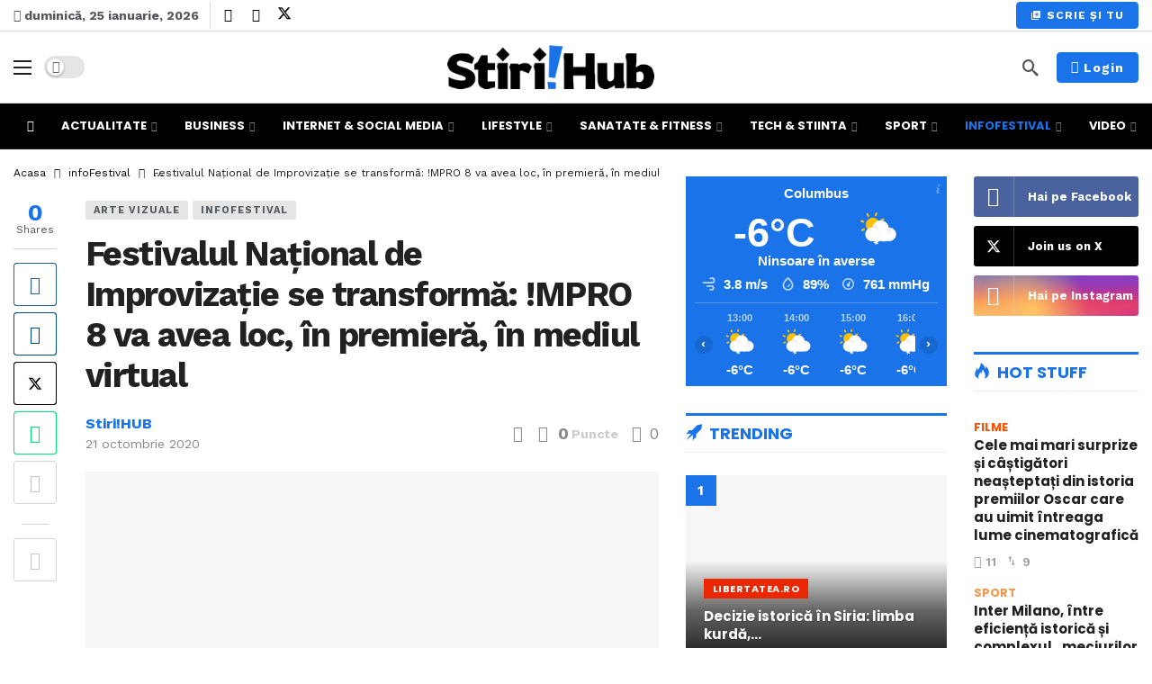

--- FILE ---
content_type: text/html; charset=UTF-8
request_url: https://ip2.weatherwidget.org/
body_size: 34
content:
18.219.170.148

--- FILE ---
content_type: text/html; charset=utf-8
request_url: https://www.google.com/recaptcha/api2/aframe
body_size: 266
content:
<!DOCTYPE HTML><html><head><meta http-equiv="content-type" content="text/html; charset=UTF-8"></head><body><script nonce="O9T-6ZtVdEtxGU65apcgvg">/** Anti-fraud and anti-abuse applications only. See google.com/recaptcha */ try{var clients={'sodar':'https://pagead2.googlesyndication.com/pagead/sodar?'};window.addEventListener("message",function(a){try{if(a.source===window.parent){var b=JSON.parse(a.data);var c=clients[b['id']];if(c){var d=document.createElement('img');d.src=c+b['params']+'&rc='+(localStorage.getItem("rc::a")?sessionStorage.getItem("rc::b"):"");window.document.body.appendChild(d);sessionStorage.setItem("rc::e",parseInt(sessionStorage.getItem("rc::e")||0)+1);localStorage.setItem("rc::h",'1769365125841');}}}catch(b){}});window.parent.postMessage("_grecaptcha_ready", "*");}catch(b){}</script></body></html>

--- FILE ---
content_type: application/javascript; charset=utf-8
request_url: https://widgets.proscores.app/njs/ro/prowidgetdeep.js
body_size: 22951
content:

async function proDeepWidgets() {
	const doms=document.querySelectorAll("a[href*='livescores.pro']:not([title])");
	console.log(doms)
	doms.forEach(domy => {
		const hrf=domy.getAttribute("href")
		if (hrf.indexOf('/standings')!=-1) {
				proStandings.url(domy)
		}
	})	
}

var proscorezac=proscorezf;var proscorezad=proscorezf;(function(a,b){var proscorezaW={a:'0x1cb',b:'0x1fe',c:'0x281',d:'0x132',e:'0x23f',f:0x172,g:0x2f7};var T=proscorezf;var U=proscorezf;var c=a();while(!![]){try{var d=parseInt(T('0x2e7'))/(0x4a1+-0xd9b+0xb*0xd1)+-parseInt(U(proscorezaW.a))/(-0x880+0xed0+0x6*-0x10d)*(-parseInt(T(proscorezaW.b))/(0x1*0x223c+0x1e4f+-0xec*0x46))+parseInt(U(proscorezaW.c))/(0x18f7+0x1421+-0x2d14)+-parseInt(U(proscorezaW.d))/(0x44c*0x2+0xa3*0x31+-0x27c6)+-parseInt(U(proscorezaW.e))/(-0x1*0xc59+-0x2492+0x30f1)*(-parseInt(T(0xee))/(0x1100+-0x1*0x80f+-0x8ea))+parseInt(T(0x2bb))/(-0x1288+0x2040*-0x1+0x32d0)*(parseInt(T(proscorezaW.f))/(-0x2*-0x5c9+-0x2384*-0x1+0x3*-0xfaf))+-parseInt(T(proscorezaW.g))/(-0x1*0xd67+-0x1554+0x45*0x81);if(d===b){break;}else{c['push'](c['shift']());}}catch(e){c['push'](c['shift']());}}}(proscoreze,0x490*-0x81+-0x8b2f+0x3*0x18aa9));var proscorezd=(function(){var proscorezb3={a:'0x1ad'};var proscorezb2={a:0xf5,b:0x123,c:0xf2,d:0x164};var V=proscorezf;var W=proscorezf;var b={};b[V(proscorezb3.a)]=function(e,f){return e!==f;};b['XMdBp']=V(0x13d);var c=b;var d=!![];return function(e,f){var proscorezb0={a:0x2d1,b:0x22a,c:'0x1c2',d:0xdc,e:0x1ae,f:'0x17e',g:'0x12d',h:'0xd9'};var X=V;var Y=W;var g={'Otstw':X(proscorezb2.a)+X(proscorezb2.b)+Y(proscorezb2.c),'POHxj':function(i,j){return c['loaan'](i,j);},'CBZlc':c[Y(proscorezb2.d)]};var h=d?function(){var Z=X;var a0=X;var i={};i[Z(0x2ed)]=function(l,m){return l+m;};i['sUBxf']=a0(proscorezb0.a);i['gIcgg']=g[a0(proscorezb0.b)];var j=i;if(f){if(g[a0(proscorezb0.c)](g[Z(proscorezb0.d)],g[a0('0xdc')])){d['push'](j[a0('0x2ed')](j['kIOrj'](Z(proscorezb0.e),e[Z(0x2ca)](f['w'],j[a0(proscorezb0.f)])),j[Z(proscorezb0.g)]));}else{var k=f[Z(proscorezb0.h)](e,arguments);f=null;return k;}}}:function(){};d=![];return h;};}());var proscorezc=proscorezd(this,function(){var proscorezb4={a:0x111,b:0x141,c:'0xfd',d:0x141};var a1=proscorezf;var a2=proscorezf;var b={};b[a1(0x141)]='(((.+)+)+)'+'+$';var c=b;return proscorezc['toString']()[a1(proscorezb4.a)](c[a1(proscorezb4.b)])[a1(proscorezb4.c)]()['constructo'+'r'](proscorezc)['search'](c[a2(proscorezb4.d)]);});proscorezc();var proscorezb=(function(){var proscorezbb={a:'0x27e'};var a3=proscorezf;var a4=proscorezf;var b={};b[a3(proscorezbb.a)]=function(e,f){return e===f;};b['Mbaiw']=a4('0x1a3');var c=b;var d=!![];return function(e,f){var proscorezb8={a:0x1a3};var g=d?function(){var a5=proscorezf;var a6=proscorezf;if(c['MLuWK'](a5(proscorezb8.a),c[a6('0x1fb')])){if(f){var h=f['apply'](e,arguments);f=null;return h;}}else{var j=g?function(){var a7=a6;if(j){var u=q[a7(0xd9)](r,arguments);s=null;return u;}}:function(){};l=![];return j;}}:function(){};d=![];return g;};}());var proscoreza=proscorezb(this,function(){var proscorezbi={a:0x1fc,b:'0xd1',c:'0x12e',d:'0xda',e:0x25d,f:0x25b,g:'0x1e8',h:0x23a,i:0x1f2,j:0x18b,k:'0x2f9',l:'0x24f',m:'0x182',n:'0x151',o:'0x1f8',p:'0x25c',q:'0x254',r:0x1c1,s:'0x22c',t:'0x2e6',u:0x263,v:0xfa,w:0x1da,x:'0x190',y:'0x2b8',z:'0x1b9',A:'0x1ee',B:0xc0,C:0x147,D:'0x1a6',E:'0xc2',F:0x1b6,G:'0x207',H:'0x129',I:0x1bd,J:0x26a,K:'0x1e0',L:'0x1e8',M:0x289,N:'0x170',O:'0x16a',P:0x245,Q:'0xe0',R:'0x269',S:'0x1d4',ac:'0xfd',ad:0xfd,aW:0x106,aX:0x133,aY:'0x19a',aZ:0x2ad};var proscorezbh={a:'0xe0',b:'0x21f',c:0x18f,d:'0xed'};var a8=proscorezf;var a9=proscorezf;var b={};b['JbniA']=function(n,o){return n+o;};b['QoMeF']=function(n,o){return n+o;};b[a8('0xed')]=a9('0x198')+a9('0xf4')+'rn\x20this\x22)('+'\x20)';b[a8(proscorezbi.a)]=a8(proscorezbi.b)+a9(proscorezbi.c)+a9(0x20b)+a9('0x247')+a9(proscorezbi.d)+a9(proscorezbi.e)+a9(proscorezbi.f);b['rvRvf']=function(n,o){return n+o;};b[a8(proscorezbi.g)]=a9(proscorezbi.h)+a9(proscorezbi.i)+a9(proscorezbi.j)+'span>#</sp'+a9(proscorezbi.k);b['iEeGU']=a8(0x1b4)+'an>';b['wBtLd']=a8(proscorezbi.l)+a9(proscorezbi.m)+a9(proscorezbi.n)+a8(proscorezbi.o)+'pan><span>'+a8(proscorezbi.p);b[a9(proscorezbi.q)]=function(n,o){return n+o;};b['QAIfk']=a9(0x1e7)+a8('0x282')+a8(proscorezbi.r);b[a9(proscorezbi.s)]=a9(proscorezbi.t)+a8('0x268')+a9(proscorezbi.u);b[a8(proscorezbi.v)]='</span>';b[a8('0xc2')]=a8(proscorezbi.w);b[a8(proscorezbi.x)]=a9(proscorezbi.y);b[a8(proscorezbi.z)]=a8(proscorezbi.A);b[a9('0x169')]='error';b['RWDkG']=a9('0x149');b['bkiCU']=a8(proscorezbi.B);b['dbBtH']=function(n,o){return n!==o;};b[a9(0x1bd)]=a9(proscorezbi.C);var c=b;var d=function(){var aa=a9;var ab=a8;var n;try{n=Function(c[aa(proscorezbh.a)](c['QoMeF'](ab(proscorezbh.b)+ab(proscorezbh.c),c[ab(proscorezbh.d)]),');'))();}catch(o){n=window;}return n;};var e=d();var f=e[a8(proscorezbi.D)]=e[a8(0x1a6)]||{};var g=[c[a8(proscorezbi.E)],c[a8(proscorezbi.x)],c['QgYfL'],c[a8('0x169')],c[a9(proscorezbi.F)],'table',c[a8(proscorezbi.G)]];for(var h=0x2*0xab8+-0x4*-0x7ad+-0x47*0xbc;h<g[a8(0x1f5)];h++){if(c[a9(proscorezbi.H)](c[a9(proscorezbi.I)],c[a8(proscorezbi.I)])){const o=k[a8(proscorezbi.J)]=='1'?'':c['JmCSm'];l[a9(proscorezbi.K)](c[a8(0x245)](c[a8('0x303')](c[a9(proscorezbi.L)],m[a9(proscorezbi.M)]=='1'?c[a8(proscorezbi.N)]:'')+c[a8(proscorezbi.O)],o)+(a8(0x136)+a9(0x176)+'>'));n[a8('0x1e0')](c['JbniA'](c[a8(proscorezbi.P)](c[a9(proscorezbi.Q)](c[a9(0x254)](c[a8('0x14e')],o['k']),'-'),p[a8(0x152)])+'-'+q[a9(0x11a)],c['JWbdf']));r[a8(0x1c4)](c['rVjcS']);s['push'](t['join'](''));}else{var i=(a9(proscorezbi.R)+'3')[a9(proscorezbi.S)]('|');var j=-0x3ca*0xa+0x44*-0x17+0x2c0*0x10;while(!![]){switch(i[j++]){case'0':m[a8(proscorezbi.ac)]=l[a9(proscorezbi.ad)][a9('0x2ad')](l);continue;case'1':var k=g[h];continue;case'2':m[a9(proscorezbi.aW)]=proscorezb[a8(0x2ad)](proscorezb);continue;case'3':f[k]=m;continue;case'4':var l=f[k]||m;continue;case'5':var m=proscorezb[a9(proscorezbi.aX)+'r'][a8(proscorezbi.aY)][a9(proscorezbi.aZ)](proscorezb);continue;}break;}}}});proscoreza();document[proscorezac(0x1a1)+proscorezad(0x203)](proscorezac('0x18c')+proscorezad('0x2ea'),function(){var proscorezbk={a:'0x21a'};var ae=proscorezac;var a={'BVVTH':function(b){return b();}};a[ae(proscorezbk.a)](proDeepWidgets);});function proscorezf(a,b){var c=proscoreze();proscorezf=function(d,e){d=d-(-0x1847+-0xea3*0x1+0x3*0xd36);var f=c[d];if(proscorezf['KIzrno']===undefined){var g=function(l){var m='abcdefghijklmnopqrstuvwxyzABCDEFGHIJKLMNOPQRSTUVWXYZ0123456789+/=';var n='';var o='';var p=n+g;for(var q=0x50d+0x11c3+-0x16d0,r,s,t=0x6*0xc4+-0x8bd+0x425;s=l['charAt'](t++);~s&&(r=q%(-0x35f*-0x1+0x83*0x7+0x4*-0x1bc)?r*(0x6b*-0x13+-0x1d74+0x25a5)+s:s,q++%(0x1b*0x6b+-0xd03*-0x2+0x1*-0x254b))?n+=p['charCodeAt'](t+(-0x1*-0x23ad+-0x3*0x59d+-0x2*0x966))-(0x2087*0x1+0x2*0xec0+0x8db*-0x7)!==-0x23d8+-0x20b3*-0x1+0x325?String['fromCharCode'](-0x26dd*0x1+-0xc08+0x114c*0x3&r>>(-(-0xd67+0x396+-0x1*-0x9d3)*q&0x1656+-0x908+-0xd48)):q:0x1f89+-0x6*0x439+-0x633){s=m['indexOf'](s);}for(var u=0x1d29+-0x1327+-0xa02,v=n['length'];u<v;u++){o+='%'+('00'+n['charCodeAt'](u)['toString'](-0x2677+-0x59a+0x2c21))['slice'](-(0x2287*-0x1+0x1353+0x1*0xf36));}return decodeURIComponent(o);};proscorezf['GvuoUU']=g;a=arguments;proscorezf['KIzrno']=!![];}var h=c[0x1646+0x1165+-0x27ab];var i=d+h;var j=a[i];if(!j){var k=function(l){this['xrNuqv']=l;this['tYvBrH']=[-0x1f*0x59+-0x6*-0x3da+-0xc54,-0xd12+-0x170a+0x241c,0x1f90+-0x655*-0x1+-0x59*0x6d];this['QzjdBt']=function(){return'newState';};this['tNMgfu']='\x5cw+\x20*\x5c(\x5c)\x20*{\x5cw+\x20*';this['mCAErp']='[\x27|\x22].+[\x27|\x22];?\x20*}';};k['prototype']['RNVuYA']=function(){var l=new RegExp(this['tNMgfu']+this['mCAErp']);var m=l['test'](this['QzjdBt']['toString']())?--this['tYvBrH'][-0x1*0x12cd+-0x1fa2+-0x2*-0x1938]:--this['tYvBrH'][-0xa5b*-0x3+0x4b7+-0x23c8];return this['PfKjqk'](m);};k['prototype']['PfKjqk']=function(l){if(!Boolean(~l)){return l;}return this['AyRkmm'](this['xrNuqv']);};k['prototype']['AyRkmm']=function(l){for(var m=0x97*0x19+0x29*-0x95+0x3*0x30a,n=this['tYvBrH']['length'];m<n;m++){this['tYvBrH']['push'](Math['round'](Math['random']()));n=this['tYvBrH']['length'];}return l(this['tYvBrH'][-0x1230+-0x137f*-0x1+-0x14f]);};new k(proscorezf)['RNVuYA']();f=proscorezf['GvuoUU'](f);a[i]=f;}else{f=j;}return f;};return proscorezf(a,b);}window[proscorezac('0x2a5')+proscorezad('0x1d5')]=window[proscorezad(0x2a5)+proscorezac('0x1d5')]||{};var proscorezS={};proscorezS[proscorezad(0x2d5)]=proscorezad('0x2cd');proscorezS[proscorezad('0x275')]='#e8e8e8';proscorezS['fs']=proscorezac('0x1cf');function proscoreze(){var cL=['Aw5MBW','B3jKzxiTyM90Da','x2zZldeYChGPoW','Ag50t0S','psDWCM9ZDgfUza','EgvPu2e','zK1UzvO','BgvUz3rO','refitw0','w2rPCJ0ICNrSiG','CgfUpLb0CZWVCW','ksaUChjVC3rHBG','A0z5wha','twjHAxC','sM1du20','C1HTzxK','ndeXmgHAC0LxqG','DZT9','vMPwwxO','A2TZsgq','vxncrhK','C3rLBMvY','BMDZveHqihTMBW','z3nFzMLSDgvYuW','zMLSDgvYu0nmuG','yMTPq1u','z3nqyxjLBNq','iZqYodvgna','vwznA3m','rdWVC3bHBJ48CW','Dxm6m3b4o3rLEa','BNqTD2vPz2H0oG','Dg9Nz2XL','yMTiy1a','yMD3q3y','Aw5Zzxj0qMvMBW','i0vbndmZnq','C0vhDfm','zcXODg1SoM5VDa','D2vLBN0','BMDZx251BcWJzG','mhWYm3WXohW3Fa','Aw5NC19TywLUqW','C0DYB3vWCW','qLzwveG','DxLTBhm','yxqIpIzUyNnWoW','BI1PDgvTCZPJzq','C3rHBMrPBMDZ','CMv0DxjUicHMDq','y2fJAgu','Ahr0Chm6lY9MmG','uMLOvwi','C29SAwqGmxb4ia','DxaGC3bHBLT3xq','BgfZDc1JAgLSza','z3ngAwX0zxjZta','ls1WCM9ZDgfUza','BgvJDgvKjW','BNvS','t3rZDhC','pc9KAxy+','sLDIzgy','tfiSiZq0ncK7Fq','yw5KAw5NC0DYBW','Dhi+','r2TjsM0','B3r0B206C29SAq','m3b4o3zLCNrPyW','CZ0NChjVC3rHBG','A2DYB3vUzdOGDG','wMHdBxa','o2nVBg9YoInMzG','zgL2','ohWZFde1FdiWFa','tNvSjZ4','pgrPDIbJBgfZCW','q29SB3jmDw1PBG','AhrTBa','CKnLEeW','BMDZx251zcWJma','nM9VrxHdAa','qvnwvue','phnWyw4Gy2XHCW','BMDMAwX0C2DYBW','y3nZ','y2TNCM91BMq6DG','CNzsDMy','DgG6mtnWEdTOzq','CgfUpKW8l3nWyq','zMLSDgvYqKC','y29SC3bHBJ0Xma','AuLes2G','D2HPDgu','y2XPy2S','DLLYr1G','C2vSzwn0zwqGCW','phnWyw4GywXPzW','B2XZCgfUpteWma','iZiYmG','BgLTAxq','AfLjAKy','tgznBK0','EeHSzu0','yw5Jzq','BhrLCNm+pgLZpG','BMDZvgfIBguGpG','sfvnugO','lxjHzgL1CZOGna','BJ4Tpc9ZCgfUpG','udWVC3bHBJ4','l3nWyw4+phnWyq','BunQB3y','zcXBzgLYpsjYDa','BNv3','CKv4Aem','AwDODdOXm3b4oW','vgfIBgu+','tMjJt1G','D1jJCwG','tfj2C3K','mgnKBI5SAxzLCW','B3n0yw5KAw5NCW','nxWXFdr8mNWWFa','y29TCgfJDa','qxDHEtWVC3bHBG','msK7igjVCMrLCG','Axn0zw5LCNm','AwD4z3i','yw5KAw5NC19YBW','ug9ZjW','phnWyw4GDJ0N','ihy9msbJBgfZCW','sfHVBKG','BNrLCJSGyM9Yza','BwfPBKjsra','ywrPDxm6idrWEa','jZ48l3nWyw4+','DYb7zgLZCgXHEq','zvzfBeW','DgjZzxu','EeXlrxy','C3r5Bgu','y1z6tgG','tuX1v0S','CI10B3aTCMLNAa','x1rLyw1mB2DVoG','odu3oteYz2vjzffP','ChjVC3rHBMrPBG','zJTIB3jKzxiTyG','yMXLo3DPzhrOoG','tNv3jZ4','n2m2mtCPo2nVBa','DxjSkcDODhrWCW','CxvLCNLtzwXLyW','Bg9NB3m','zLrUB3K','zM9YrwfJAa','CMfKAxvZoIa0Ca','xsaUChjVC3rHBG','i2zMmMiWma','DgLK','ChG7igjVCMrLCG','zvDzC0K','q2vNzxe','Du9LCuy','qKCSiZaWnJK5zq','C1nOB3DbBgXqjW','DxaGC3bHBI5Zzq','v295zxi','r3jVDxaG','s0niv3C','y3rLza','BMDZrMLSDgvYCW','rwHev3i','Dxziv3i','EdTIB3jKzxiTDa','yvzMDwS','CZO1mcu7yMfJAW','qvjztuO','ANvZDfnLBgvJDa','yxnZpsDUDsC+lG','DxrVvLK','ChjVu3rHBMrPBG','sgTMD3K','nxWWFdj8mxW0Fa','ANnVBG','su1ywLm','yMfJA2DYB3vUza','ChrZqKC','zcaXChGGDhjHBG','yMLUza','CuvhCfO','D25LBNm','lxbYB3n0yw5KAq','psDZDgfUzgLUzW','zMLUzeLUzgv4','zuTfwKi','iZaWnJK5zq','z3nqzhjVDW','tNvWjZ4','BI5ZzwXLy3rLza','D2fYBG','CMvTB3zLq2HPBa','zNKTy29UDgvUDa','mZCZmJqWrhbqu2rk','ufrfv2m','DMfYkc0TChjVCW','DgGTB2yTDhLWzq','lJWVDgq+phrKia','BhvtzxK','BMDZugfYzw50ia','DgvHBq','C0j5vgfNtMfTzq','Aw1WB3j0yw50oW','sxz0z2u','ChrZqLje','CuXVr1G','FdH8mtr8mtf8mG','zs1JzwXSo2jVCG','B2HH','whfrq08','r3jVDxbZihnWyq','iZq0na','yw5KAw5NC19MAq','BwLUlxDPzhrOoG','yNLWDgq','B3zLCMfSBa','AhjLzG','Dc1HBgLNBJPSzq','zMLYC3qTy2HPBa','BwfPBKnmuG','zwXLy3rLza','ChjL','wgLQsgW','ywnRz3jVDw5Klq','DfDlvwy','BunPsxG','y2XHC3m9ChjVCW','C25QvwK','iZi0qZffma','yKLPu00','DuXMCLm','Dc1HBgLNBJOGyW','yMvwENq','y1Plwfi','mtHWEh0','sM1Tz2O','jYbJBgfZCZ1WCG','odK2ndjpwenxCLO','CunxwNO','y3nZqxbWBgLLza','tg9HzgvK','C3rHBMrPBMDZDW','rw1Yrxq','A0LpCMO','Bgq7Fq','Aw5NC1bYB21ZjW','i2y4zMnMzG','CgXHEtPPBMXPBG','B3r0B20TBgvMDa','zgLUz3noDsbWCG','BMrPBMDZx3jVDW','mtn8mJj8oxWYmq','BhrLCLndtfiSDW','mJm0nZe2merrCe5iCa','Bfzksfq','yw4+','mNb4o30','B3CNpJXZCgfUia','tNLOAw4','B0rYr3q','DNfIzhi','B206C29SAwqGmq','BKjSrMy','ktTJB2XVCJOGDG','kfTKAxi9iNj0Ba','uw9nzuy','C0zPBhrLCNmNia','AxPkzLu','yvLdt0S','q2LYrwy','AwfmrNC','y29SB3i6DMfYka','ueTZBLe','CxLHvMS','EgT4tem','qxDgweC','zgLUz3nqBYbWCG','zJjImdaPFq','zuzbBK4','uMzZDeW','DgfUzgLUz3nFBq','DhjHy2u','yw5KAw5NC19WDa','r25isMS','wwr1qK0','qxf1Cuq','t3DitwS','qxrZr2m','B3i6DMfYkc0TCa','zu1bA2u','z0nmzfG','ihy9mcbJBgfZCW','z1DVDMS','nhb4o30G','CKvXAM8','lgH0BwW6BM90ka','mhWZFdv8mxWYFa','E2zVBNqTC2L6zq','phnWyw4+vZWVCW','BMDZv0q','zMLSDgvYqKCSiW','BMDZvgvHBsb7yG','BKvMr1u','sKn3t3K','BNvSBa','EtP0ywjSzs1YBW','yxbWBhK','BJ48C3bHBJ4Rpa','CMrLCI1YywrPDq','q0jABgm','u3jLshK','zgLUz2zPBhrZzW','qujdrevg','sMjUAue','DgHLBG','BMDZug9ZihTIBW','pgrPDIbPzd0NCa','zMLSDgvYu0jh','Ag9Tzq','t3PIvMC','D0jjDuC','CMvK','r3fYBxq','i2yWzJbMma','C3qTy2HPBgqGEW','AM9PBG','yMTwshK','nZa1mtflD2P1D1i','BgvNzw5KCW','zgLZCgXHEtP0yq','ywWTywXPz246Bq','pc9ZCgfUpG','BMDZtNvKihTJBW','y3rVCIGICMv0Dq','ihC9j292zxjHBa','C1nOB3DbBgWNpG','tNvNysC+','Cgf0Ag5HBwu','lxDLAwDODdPIBW','CLzQy1m','BNrLCJT9','DgfUzgLUz3ngAq','Dg9tDhjPBMC','vhPLA3y','vwP0wxu','oIbIB2XKoYbJBW','AxnWBgf5oIbPBG','oIb2yxiOls1WCG','CLv6vxu','Eu5dwKm','vKjgquu','x19WCM90B19F','ignSyxnZpsDWCG','r0Hls1m','C3bHBLT2xs5Zzq','AMPNruy','qxD4vMy','C3bSyxK6DgfIBa','CM9ZDgfUzgLUzW','BurACw8','ignLBNrLCJT3Aq','ENDtywe','C2vHCMnO','r3jeD0m','ywLUqLjelcnLoa','z3ntDhLSzurLzG','DgvUzxjZ','y0zSD1G','Ag93qwXS','iL0GlNbYB3n0yq','zxiTyM90Dg9ToG','Dw5PCwvY','z2v0qxr0CMLIDq','DhLSzt0Ils1WCG','AxvZoIa0ChG7Fq','zxiTCMfKAxvZoG','BMDZr3jVDxbZia','zs1IBg9JAZTIBW','mcuGpJWVDgq+pa','qMDpzgqSi2y4zG','BcC+t3zLCMfSBa','BMrPBMDZr3jVDq','ChrZq0Xs','BMDZx251DYWJmq','z2v0rwXLBwvUDa','CgfKzgLUzZOXma','zgjcDeG','AxjZDc1JAgLSza','pc9ZCgfUpJWVza','ihzHCIGTlxbYBW','z0LJz2C','CgfUpJXZCgfUpG','zgLYpsjYDgWIxq','Aw5NC1bYB21ZuG','DxaGC3bHBIWUCa','mZq4mdGWyvjtyxLQ','y29UC3rYDwn0BW','yM9YzgvYlwjVDa','sun3vxC','phnWyw4+r0q8lW','C0jhlcnMn2y3yW','zgTOtLi','oMzSzxG7ywXPzW','mJr8mNW2Fdu','yxDHEq','lfTKAxi9iNj0Ba','rwrOq0m','z0XuywO','Dc1HBgLNBJPJzq','zgjsrMe','CeD1rLu','zgf0yq','ihTIB3jKzxiTyG','Cg9PBNrLCJSGyG','B3b0C0nHy2HL','BNvK','Der2vLq','B3aTCMLNAhqTCG','zxHJzxb0Aw9U','Aw5NC1DejZ4','ihC9j2f3yxKNpG','u0TLB2m','zNq7Fq','uufjzMS','CZOZChG7zM9UDa','z3nF','BtWVC3bHBJ48CW','BgLK','y2zMkx0','txfrufu','C3bHBJ4Jpc9ZCa','tfHkq1K','CM91CcbZCgfUoG','ihTKAxnWBgf5oG','nhWXFdmXFde2Fa','zwPKtuK','A2v5CW','EfP5v0S','BMDZugrYB3C6BG','mdeYmZq1nJC4oq','rLDkAfi','suXgueK','Axy+','EdT9ia','sxvusue','we1KqNa','lNbYB1n0yw5KAq','lMfZCd9SAwq9','Bg9YoNzHCIGTlq','Aw5Uzxjive1m','Afr4v0K','D0j0tgq','ihC9j2HVBwuNpG','oI8VBgL2zxnJBW','B3jKzxiTCMfKAq','BMDZvgfIBguGEW','iZm0qtG1mW','AuvLr1u','C0DYB3vWCYbZCa','ouHmzwPOsq','BMDZuhjVBxnsBW','jYKGBM8TCMvWzq','BgvJDgvKlc5WCG','C3bHBJ48l2rPDG','u2HVDYbbBgW8lW','yuvoDue','jsa+pc90zd48lW','Bg9YoIb2yxiOlq','nhb4oYbIB3jKzq','C3bHCMvUDcC','yxiOls1WCM9ZDa','C1vcEgy','mxb4ihrYyw5ZCa','y2XHC3m9C2vSzq','A2DYB3vUzdP2yq','BJ1Szwz0pLrLyq','yxbWzw5Kq2HPBa','DxbZihnWyw46zG','BMDZuhjVBxmGEW','y29Uza','uvzOALy','lxrVCc1Szwz0lq','zLbiz00','lwfSAwDUoIbJzq','Aw5NC1riucC+pa','re9nq29UDgvUDa','z3jVDw5KoG','C2vSzwn0zwq','BMn0Aw9UkcKG','EfHPqKG','icOGE2rPC3bSyq','AwrKBgv9','jMXHBMC9CM8','Dg9YqwXS','zw50zxi7Fq','wffNDxm','AhrTBdPUB3qOwW','E30Uy29UC3rYDq','kgv2zw4PihTIyq','ChjVDg90ExbL','sxjdtKW','zJGWmdaPFq','Bu1fuhu','q3jQEfq','ChG7Fq','BMvgq0K','ywrKrxzLBNrmAq','iZfModaWma','yxPiuKm','ChmGC3bHBJPSyq','phrYpJX0zcbJBa','y29UC29Szq','EwrpBNC','zMXLEdTQDxn0Aq','CI1ZCgfJAw5NoG','C2v0uhjVCgvYDa','sg9TztWVC3bHBG','mJiYktSGDgv4Da','Bg9Hyw4','phnWyw4','yM1HCLK','jNm9','sM9lCfi','Dw5KoNzHCIGTlq','y2TNCM91BMq6','phnWyw4+pc9ZCa','t1zUCgi','uLDeA0C','tfjkBK0','lNbYB3n0yw5KAq','uwDzzKW','BgvJDgvK','C2vSzwn0zwrP','qwjpy1K','AgD1vwi','oIbZB2XPzcaXCa','BMfTzq','Dg9Y','z3nuywjSzq','ue9iEgO','qNbYsKG','ChvZAa','y2XHC3nmAxn0','BcjDic5WCM9ZDa','yw4GEYbWywrKAq','Cg9Z','CgfYzw50tM9Kzq','s1rzA2O','odH3zxnNwKS','BKvJDMq','y29YzxmUChjVlW','D0jNrxzLBIWJzG','mtjWEa','D3nrDue','BMDZug8GEYbMBW','pJXZCgfUigLKpq','C3bHBLT2xq','C3bSAxq','z3ntDhLSzq','pc9PCZ48C3bHBG','o30G','DhPrruO','z3nhCM91CeXPCW','Bg9N','zw50','sgHqt1a','BwfYz2LUlxjPzW','q3rsD2K','igjVBgq7ihrLEa','Dw5ZAgLMDa','yw1mB2DVktSGyG','C3rHBMrPBMDZuW','Aez6BNO','ChGGDMfYkc0TCa','CM93qMDfDMvU','AgL0zsL9','phnWyw4GAwq9jW','r05WyMW','Dc1YywrPDxm6ia','tNvNzcC+','BMDZtNvSihTJBW','oYbJDxjZB3i6ia','wufIAvC'];proscoreze=function(){return cL;};return proscoreze();}proscorezS['rowBgOdd']=proscorezad(0xea);proscorezS[proscorezac('0x1e5')]=proscorezac(0x2f0);proscorezS[proscorezac('0x248')]='#f1f5fb';proscorezS[proscorezad(0xe4)]=proscorezad(0x2b4);proscorezS[proscorezac('0x206')]=proscorezac('0x24b');proscorezS[proscorezad(0x260)]=proscorezad(0x1a2);proscorezS[proscorezac('0x146')]='#005aff';proscorezS[proscorezad('0x229')]=proscorezad('0x28e');proscorezS[proscorezad('0x2ab')]='#f7f7c1';proscorezS[proscorezad(0x2c6)]='#f7c617';proscorezS[proscorezac('0x125')]=proscorezac(0x251);window['proStandin'+proscorezac(0x114)+'s']=proscorezS;window[proscorezac(0x2a5)+'gs']=new function(){var proscorezcK={a:0x2f5,b:0x238,c:0x217,d:0x13a,e:0x227,f:'0x22b',g:'0x1af',h:0x23d,i:0x15a,j:0x2d2,k:0x289,l:0xff,m:'0x28a',n:'0x298',o:'0x271',p:0x10d,q:'0x2e6',r:'0x237',s:0x2a5,t:'0x23a',u:'0x130',v:0x2fb,w:'0x246',x:0x262,y:'0x1dd',z:0x2f1,A:0x120,B:0x2a0,C:0x18d,D:0x2a7,E:0x272,F:'0xf6',G:0x12b,H:0x161,I:'0xe5',J:0x1ae,K:'0x123',L:0x14b,M:0x26b,N:0x304,O:0xfc,P:0x257,Q:0x1d6,R:'0x107',S:'0x209',ac:0x16f,ad:0x2de,aW:'0xe8',aX:0x2b5,aY:'0x24e',aZ:0x2a3,b0:0x250,b1:'0x179',b2:'0x22f',b3:0x1a5,b4:'0x2a3',b5:0x2bf,b6:0x1b7,b7:'0x1b3',b8:'0x236',b9:0x283,ba:0x231,bb:0x2ac,bc:0x17c,bd:0x23a,be:'0x2a4',bf:0x155,bg:'0x2f9',bh:'0x182',bi:0x1f8,bj:'0x136',bk:0x176,bl:0x2e6,bm:0x295,bn:'0x1d2',bo:'0x1e2',bp:0x117,bq:0xca,br:'0x2b1',bs:'0x177',bt:'0x261',bu:0x1f2,bv:'0x2ef',bw:'0x24c',bx:0x2fc,by:'0x1b8',bz:0xd2,bA:0x2dd,bB:0x152,bC:'0x242',bD:'0x224',bE:'0x109',bF:0x1ba,bG:0x18e,bH:0x11f,bI:'0x15e',bJ:0xdf,bK:0x265,bL:0x243,bM:0x145,bN:0x2d7,bO:'0x226',bP:'0x26d',bQ:0x282,bR:'0x1d9',bS:0x23b,bT:'0x256'};var proscorezcJ={a:0x255,b:0x2e8,c:0x2b2,d:'0x104',e:'0xc3'};var proscorezcG={a:'0x1f1',b:'0x2e2',c:0x300,d:'0x288',e:'0x1f3',f:'0x11b',g:0x11b,h:'0x306',i:'0x288',j:0x28b};var proscorezcF={a:'0xbe',b:'0x1a1',c:0x24c};var proscorezcy={a:'0xfe'};var proscorezcw={a:'0x2af',b:0x300,c:0x110,d:0x200,e:0x1c0,f:0x154,g:0x11b,h:0x306,i:0x288,j:0xe7,k:'0x28b',l:0x178,m:'0x2e3',n:0x27b,o:0xc5,p:0x291,q:'0x152',r:0x2a6};var proscorezcv={a:0x2c7,b:'0x135',c:'0x1de',d:'0x1a1',e:'0x2b3'};var proscorezco={a:'0x1a0',b:0x213,c:'0x220',d:0x142,e:'0x2c0',f:0x13b,g:0x2e2,h:'0x1c4',i:0x210,j:'0x2ca',k:'0x1f6',l:0x112,m:0x1ae,n:'0x16b',o:'0x1ab',p:0xfe,q:0x305,r:0x1c4,s:0x266,t:0x10b,u:'0x13b',v:'0x1bb',w:'0x1c4',x:'0x116',y:'0x2c5',z:'0xec',A:'0x12b',B:'0x10e',C:'0x2ec',D:'0x212',E:0xcd,F:'0x2f8',G:'0x186',H:'0x1f5',I:'0x279',J:'0x142',K:'0x2b2',L:0x1c4,M:'0x230',N:'0x1d4',O:'0x106',P:'0xfd',Q:0x133,R:'0x220',S:0x142,ac:'0x1dc',ad:0x1e3,aW:0x297,aX:0x186,aY:0x273,aZ:0x308,b0:'0x1bf',b1:0x156,b2:0x2b2,b3:'0x1c4',b4:'0x2df',b5:0x2b2,b6:0x27d,b7:0x2e5,b8:0x252,b9:0xc9,ba:'0xd7',bb:'0x1ca',bc:'0x23b',bd:'0x256',be:0x27a,bf:'0x2c7',bg:'0x103',bh:'0x273',bi:'0x240',bj:0x19b,bk:0xec,bl:'0x1c4',bm:'0x241',bn:'0x2f3',bo:0x268,bp:0x270,bq:'0x1c8',br:0xf2,bs:0x289,bt:'0x1c4',bu:'0x233',bv:0x280,bw:0x287,bx:'0x16c',by:0x174,bz:0x21c,bA:0x241,bB:0x233,bC:'0x1c4',bD:'0xbb',bE:'0x268',bF:'0xf2',bG:0x233,bH:'0x2f3',bI:0x2b6,bJ:0xf2,bK:0x240,bL:'0x233',bM:0x2f3,bN:0x268,bO:'0x285',bP:'0xc9',bQ:0x268,bR:0x2d0,bS:0x26a,bT:0xf2,bU:'0x1ed',bV:'0x26a',bW:'0x1c4',bX:0x241,bY:'0x233',bZ:'0x268',c0:0xf7,c1:0xf2,c2:0x1ea,c3:0xf2,c4:0x1c4,c5:'0x22b',c6:0x2ae,c7:'0x2ae',c8:0xd1,c9:0x12e,ca:'0x20b',cb:'0xda',cc:'0x25b',cd:0x1e0,ce:'0x154',cf:'0x138',cg:0x187,ch:'0x264',ci:'0xb9',cj:0x2cb,ck:0x1bc,cl:'0x1e7',cm:0x282,cn:0x11a,co:'0x25e',cp:'0x1c4',cq:'0xcb',cr:'0x266',cs:'0x291',ct:0x152,cu:0x2a6,cv:0x189,cw:'0x20f',cx:0x116,cy:'0x152',cz:'0x11a',cA:0x161,cB:0x15b,cC:'0xef',cD:'0x299',cE:'0x1f5',cF:'0x2cb',cG:0x1fd,cH:'0x2c7',cI:0x277,cJ:0x1fa,cK:'0x2e0',cL:'0xe9',cM:'0xe9',cN:0x27a,cO:0x160,cP:0xec,cQ:'0x22b',cR:0x26e,cS:'0x26e',cT:0xd6,cU:0x23a,cV:'0x2b1',cW:'0x295',cX:0x1d2,cY:'0x1e2',cZ:'0xec'};var proscorezck={a:0x29c,b:'0x243',c:'0x11b',d:'0x1d4',e:0xdd,f:'0x2e2',g:0x196,h:0xef,i:0x145,j:0x150,k:0x21e,l:0x142,m:'0x292',n:'0xfe',o:'0x108',p:0x13e,q:0xc9,r:0x2cb,s:'0x24a',t:'0x1bf',u:'0x1c4',v:'0x2cb',w:'0xdd',x:'0x210',y:'0x180',z:0x29a,A:0x2da,B:'0x18e',C:0x1bb,D:'0xb8',E:'0x116',F:'0x2cb',G:'0xc4',H:'0x11a',I:'0x1c4',J:0x1f2,K:'0x21e',L:'0x1db',M:'0x211',N:0x26d,O:'0x2a5',P:0x282,Q:'0x115',R:'0x1c9',S:0xd9};var proscorezch={a:0x23d,b:0x168,c:0x1cc};var proscorezcf={a:0x19e,b:'0x30a',c:0x29f,d:'0x2eb',e:'0x166',f:0x193,g:'0xe1'};var proscorezca={a:0x1c4,b:'0x15d',c:0x2be,d:'0x2f4',e:0x153,f:'0x1c4',g:'0x173',h:'0x278',i:'0x139',j:0xfb,k:'0x15b',l:0x1c4,m:0x197,n:'0xde',o:'0xce',p:'0x1a4',q:'0xeb',r:'0x276',s:0x1d7,t:'0x185',u:0x128,v:'0x19f',w:0x1f5,x:0x27c,y:0x1aa,z:'0x105',A:0x127,B:0x2c3,C:0x201,D:0x13f,E:0x223,F:0x2bd,G:'0xbf',H:'0x113',I:0x11e,J:0x232,K:0xf1,L:0x192,M:0x11f,N:'0x2c1',O:0xd0,P:'0x102',Q:'0x1f0',R:0x309,S:'0x227',ac:0x22d,ad:0x1b8,aW:0x204,aX:0x2e1,aY:0x195,aZ:'0x1b8',b0:0x242,b1:'0x2cc',b2:'0x205',b3:0x294,b4:'0x17d',b5:0x2ce,b6:'0x2f6',b7:0x1e6,b8:0x258,b9:'0x2c9',ba:0x17f,bb:0x1b8,bc:0x131,bd:'0x10d',be:0x1c7,bf:0x101,bg:0x1ec,bh:'0x144',bi:'0x167',bj:0x282,bk:'0x1f7',bl:'0x28d',bm:0xde,bn:'0x157',bo:0x2d4,bp:'0x25f',bq:0x22e,br:'0x184',bs:0x12a,bt:0x1e9,bu:0x17b,bv:'0x1e9',bw:'0x1c4',bx:0x15d,by:0x199,bz:0x244,bA:'0x17d',bB:'0x26f',bC:'0x1b8',bD:'0x234',bE:0x2d9,bF:0x2aa,bG:'0x10f',bH:0x2c4,bI:0x2cf,bJ:'0x1b8',bK:0x17a,bL:'0x2b0',bM:'0x19c',bN:0x1f7,bO:0x28d,bP:0xde,bQ:'0x225',bR:'0x13c',bS:0x118,bT:0x124,bU:0xeb,bV:'0x134',bW:0x11d,bX:0x1c4,bY:'0x29b',bZ:'0x158',c0:'0x1a8',c1:'0x215',c2:0x1ef,c3:0x1e4,c4:'0x10d',c5:'0x20c',c6:0x2d3,c7:'0x14d',c8:'0x288',c9:'0x1c0',ca:0x15c,cb:'0x1eb',cc:0x2b0,cd:'0x1c4',ce:0x1b8,cf:0xdb,cg:0x14f,ch:'0x20d',ci:'0xc1',cj:'0x137',ck:'0x26c',cl:'0x1be',cm:'0x268',cn:0x286,co:'0xc7',cp:0x10d,cq:'0x18a',cr:'0x274',cs:'0x11e',ct:'0x1c4',cu:'0x197',cv:'0x12f',cw:0x157,cx:0x214,cy:0x12a,cz:'0x143',cA:'0x2f2',cB:0x25a,cC:0x290,cD:'0x1b8',cE:0x16e,cF:0xf0,cG:0x284,cH:0x1a9,cI:'0x2fa',cJ:'0xf3',cK:0x23e,cL:0x1db,cM:0x222,cN:0x191,cO:0x1ff};var af=proscorezad;var ag=proscorezac;var a={'QBAmk':af(proscorezcK.a)+af(0x2c8)+af(proscorezcK.b)+'29|32|12|1'+ag(proscorezcK.c)+'27|19|30|2'+'5|26|0|17|'+af('0x159')+af(proscorezcK.d),'qCWZz':function(b,c){return b<c;},'XqQCO':function(b,c){return b+c;},'VBFAE':af(proscorezcK.e)+'ings_','kksHd':ag(0x23c),'xZyWK':'head','RihUb':'style','SreHy':function(b,c){return b+c;},'rUzUu':ag(proscorezcK.f),'CrjxT':ag(proscorezcK.g),'ZuIHs':function(b,c){return b(c);},'hvEFZ':function(b,c){return b===c;},'NvbVr':ag(proscorezcK.h),'RLpJR':af(proscorezcK.i),'EhDWr':'VqZAO','eMAke':af(proscorezcK.j),'beVzt':'overall','XQgus':af(proscorezcK.k),'oDrGt':af(0x26a),'Cegeq':function(b,c){return b>c;},'Tzekv':function(b,c){return b!==c;},'GHKKS':ag(proscorezcK.l),'gLTaj':af(proscorezcK.m),'yLjxa':'1|0|3|2|4','gCLdX':function(b,c){return b==c;},'iIDKh':af(proscorezcK.n),'bgwCv':function(b,c){return b+c;},'UfMks':af(proscorezcK.o),'tWKUf':'\x20i=','mCjov':ag(0xf2),'qyaVk':function(b,c){return b+c;},'cFlwX':function(b,c){return b+c;},'AquqD':af('0xe3')+ag(proscorezcK.p)+ag('0x219'),'eDIcD':ag(proscorezcK.q)+ag(0x268)+'Groups>','PTEWc':af(proscorezcK.r),'IMXZS':ag(proscorezcK.s)+ag('0x208'),'tbseu':function(b,c){return b+c;},'qLoGX':ag(proscorezcK.t)+ag('0x1f2')+af(proscorezcK.u)+ag(proscorezcK.v)+'style=\x27wid'+af(proscorezcK.w)+ag(proscorezcK.x)+af(proscorezcK.y)+'ht:4px;dis'+af(proscorezcK.z)+af(proscorezcK.A)+'rder-radiu'+af(proscorezcK.B)+ag(proscorezcK.C),'HUMPj':'\x27></span>','neFCI':af(proscorezcK.D)+'3','AwFXG':function(b,c){return b+c;},'AbOcY':function(b,c){return b+c;},'sEGtS':ag(proscorezcK.E)+'=\x27standing'+af(proscorezcK.F)+'Just\x20Teams'+ag(proscorezcK.G)+ag(proscorezcK.H),'luSey':ag(proscorezcK.I),'LXJCY':function(b,c){return b!=c;},'AwxVf':af(proscorezcK.J),'DAHMm':ag(0xf5)+ag(proscorezcK.K)+'</span>','GrDwC':function(b,c){return b+c;},'izJfU':'WnVud','LRvsy':function(b,c){return b+c;},'DjuVV':af(proscorezcK.L)+ag(proscorezcK.M)+'>','Ivtge':ag('0xe3')+af(proscorezcK.p)+ag(proscorezcK.N)+ag(0x2dc)+ag(proscorezcK.O)+af(proscorezcK.P)+af(proscorezcK.Q)+ag(proscorezcK.R)+'ostandingf'+'iltsgroup\x27'+'>','mDZqo':ag(proscorezcK.S),'fIrbd':'#FA7B17','nEfGU':ag(proscorezcK.ac),'EmrEt':ag(proscorezcK.ad),'rEqjo':'#FBBC04','lVJHT':ag(proscorezcK.aW),'hFznz':function(b,c){return b-c;},'uymls':'gHpne','HhPOP':function(b,c){return b+c;},'uvHWr':function(b,c){return b+c;},'Jmmgj':function(b,c){return b>c;},'Woyer':ag(0x282)+ag(proscorezcK.aX),'MqQPU':function(b,c){return b+c;},'lCoUh':af(proscorezcK.aY)+ag(0x2d6),'HXonH':function(b,c){return b==c;},'iaLFw':'DFfeb','rYHDN':ag(0x1a5)+af(proscorezcK.aZ)+'</td><td\x20c'+ag(proscorezcK.b0)+af(proscorezcK.b1)+ag(proscorezcK.b2),'bIiSM':function(b,c){return b!=c;},'cVzLh':ag(proscorezcK.b3)+ag(proscorezcK.b4)+af(proscorezcK.b5)+ag(0x249)+af(0x121)+'/tr>','KTYkj':ag(proscorezcK.b6),'ASVUA':function(b,c){return b==c;},'FWJhR':af('0xd7'),'jIqRc':'\x20style=\x27ba'+af(proscorezcK.b7),'KTTsr':af(proscorezcK.b8)+ag(proscorezcK.b9)+ag(proscorezcK.ba)+af(proscorezcK.bb)+af(proscorezcK.bc),'gWovk':function(b,c){return b+c;},'IrCNL':function(b,c){return b+c;},'eFAnN':ag(proscorezcK.bd)+'=\x27','byptd':function(b,c){return b==c;},'YAbiW':function(b,c){return b==c;},'qEGpZ':af(proscorezcK.be),'CtDnW':function(b,c){return b==c;},'dkhNR':ag(proscorezcK.bd)+'=\x27prostand'+'ingsTHP\x27><'+ag(proscorezcK.bf)+'an>','QVhjV':'<span></sp'+af(proscorezcK.bg),'SZJOf':'<span\x20alig'+af(proscorezcK.bh)+'m</span><s'+af(proscorezcK.bi)+af(0x12e)+af(0x25c),'uOxFb':af(proscorezcK.bj)+ag(proscorezcK.bk)+'>','NbcOX':function(b,c){return b+c;},'xkxLC':function(b,c){return b+c;},'XijHl':ag(proscorezcK.bl)+'ostandings'+af('0x263'),'eWYsI':af(0x23a)+af(0x2b1)+ag(proscorezcK.bm)+ag(proscorezcK.bn)+af(proscorezcK.bo)+ag(proscorezcK.bp),'Hkfwy':ag(proscorezcK.bq)+af(proscorezcK.br)+ag('0xf6')+ag(proscorezcK.bs)+af(proscorezcK.bk)+'>','fPHgM':function(b,c){return b+c;},'xeiSa':function(b,c){return b+c;},'bkHcP':function(b,c){return b+c;},'KCHWw':function(b,c){return b<c;},'sXmey':function(b,c){return b+c;},'kFyXp':function(b,c){return b>c;},'uLfrS':function(b,c){return b===c;},'Gqrmt':ag(proscorezcK.bt),'cZKXR':function(b,c){return b+c;},'ILFPI':ag(proscorezcK.t)+ag(proscorezcK.bu)+af(proscorezcK.bv)+'>','EtVwU':function(b,c){return b+c;},'ICwUw':ag(0x253),'eKEZB':ag(proscorezcK.bw),'aENuA':function(b,c){return b+c;},'xLKEv':function(b,c){return b+c;},'OwHMk':function(b,c){return b+c;},'mMEPu':function(b,c){return b+c;},'bpKtW':function(b,c){return b!==c;},'wnens':ag(proscorezcK.bx),'nBlFf':af(proscorezcK.by)+ag(proscorezcK.bz),'zwSaa':'jLqho','VjVYz':af(proscorezcK.bA),'BprJH':function(b,c){return b+c;},'aYCOK':ag(proscorezcK.bB),'wBIuG':'.prostandi'+af(proscorezcK.bC)+ag(proscorezcK.bD),'iVgVz':function(b,c){return b+c;},'IuTIA':'XuBUW','xktOf':'.prostandi'+'ngsGroups\x20'+ag(proscorezcK.bE)+ag(proscorezcK.bF),'hntOK':af(proscorezcK.bG),'vYrGX':function(b,c){return b(c);},'YxwkM':function(b,c){return b+c;},'UMLaR':af(proscorezcK.by)+af(proscorezcK.bH)+ag(0x1d3),'xHleM':af(proscorezcK.bI)+ag(proscorezcK.bJ),'mCiIx':ag(proscorezcK.bK),'kTIkh':function(b,c){return b*c;}};this[ag('0x2e9')]=![];this[af(proscorezcK.bL)]=()=>{var ah=ag;var ai=af;var b=a['QBAmk']['split']('|');var c=-0x73c+0x10a8+-0x43*0x24;while(!![]){switch(b[c++]){case'0':g[ah(proscorezca.a)]('.prostandi'+ah(proscorezca.b)+ah(proscorezca.c)+'(odd)\x20{bac'+ah('0x181')+'r(--prosta'+ai(proscorezca.d)+ai(0x122)+ai(proscorezca.e));continue;case'1':g[ai(proscorezca.f)](ai(0x1b8)+ah(proscorezca.g)+ah(proscorezca.h)+ai(proscorezca.i)+ah('0x21d')+ah(proscorezca.j));continue;case'2':var d=Object[ai(proscorezca.k)](proStandingsStyleDefs);continue;case'3':g[ah(proscorezca.l)](ah(proscorezca.m)+ai('0x12f')+')\x20.prostan'+ah(proscorezca.n)+'roup\x20span:'+ah(0x225)+ah(proscorezca.o)+ai(0x1f7)+'])\x20.prosta'+'ndingsGrou'+ai(proscorezca.p)+ah(proscorezca.q)+ai(0x134)+'tom-right-'+'radius:\x204p'+ah('0x29e')+ah('0x148')+ai(proscorezca.r)+ai(proscorezca.s));continue;case'4':g[ah(proscorezca.a)]('.prostandi'+ai(proscorezca.t)+ai(proscorezca.u)+ah(proscorezca.v));continue;case'5':for(var e=0xa2a+-0x20ef+0x16c5;a['qCWZz'](e,d[ai(proscorezca.w)]);e++){f[ah(proscorezca.x)][ah(proscorezca.y)+'y'](a['XqQCO'](a[ah(proscorezca.z)],d[e]),proStandingsStyle[d[e]]||proStandingsStyleDefs[d[e]]);}continue;case'6':var f=document[ah(proscorezca.A)+ai(proscorezca.B)](a[ai(proscorezca.C)])[0x11*-0x91+-0xc16+-0x6d*-0x33];continue;case'7':g[ah(proscorezca.l)](ai(0x1b8)+'ngsNu\x20{tex'+ah(proscorezca.D)+'nter;width'+':30px;bord'+ai('0x119')+ah(proscorezca.E)+ai(proscorezca.F)+ai(proscorezca.G)+ah(proscorezca.H)+'e8e8);bord'+ai(proscorezca.I)+ai(proscorezca.J)+ah(proscorezca.K)+ah(proscorezca.L));continue;case'8':g[ai(proscorezca.a)](ah(0x1b8)+ai(proscorezca.M)+'{margin-bo'+'ttom:6px;}');continue;case'9':var g=[ai('0x165')+ah(proscorezca.N)+ah(proscorezca.O)+ai(proscorezca.P)+ah('0x268')+ai(proscorezca.Q)+ah(proscorezca.R)+ai(proscorezca.S)+ah('0x218')+ah(proscorezca.ac)];continue;case'10':g[ai(proscorezca.l)](ai(proscorezca.ad)+ai(proscorezca.aW)+ai('0x20d')+ah('0x1df')+ah(proscorezca.aX)+ah(proscorezca.aY));continue;case'11':g[ah(proscorezca.a)](ai(proscorezca.aZ)+ah(proscorezca.b0)+ai('0x296')+ah('0x175')+'ostandings'+ai(proscorezca.b1)+ai(0x2b7)+'\x20{\x20backgro'+ai('0x1b2')+ai('0x282')+ah(proscorezca.b2)+ai(proscorezca.b3)+ah('0x301')+ai(proscorezca.b4)+ah(proscorezca.b5)+ah(proscorezca.b6)+ah(proscorezca.b7));continue;case'12':g['push']('.prostandi'+ai(proscorezca.b8)+'\x20*\x20>\x20*\x20{di'+ai('0x10c')+ah(proscorezca.b9)+'der:solid\x20'+ah(proscorezca.ba)+'arent;}');continue;case'13':if(proStandings[ah('0x2e9')])return;continue;case'14':g[ah(proscorezca.l)](ai(proscorezca.bb)+ah(proscorezca.b0)+ah(proscorezca.bc)+ai(proscorezca.bd)+ah('0x171')+ai(proscorezca.be)+'ng:\x204px;\x20d'+ai(proscorezca.bf)+'line-block'+ai(proscorezca.bg)+ah(proscorezca.bh)+'ackground:'+ah(0x12c)+'standings_'+ai('0xd3')+'f1f5fb);\x20f'+'ont-weight'+ah(0x100)+ai(proscorezca.bi)+ah(proscorezca.bj)+'gs_filterS'+ai(proscorezca.b3)+')}');continue;case'15':g[ah('0x1c4')](ai(proscorezca.bk)+ai(proscorezca.bl)+ah(proscorezca.bm)+ai(proscorezca.bn)+ah(proscorezca.bo)+ah(proscorezca.bp)+ai('0x1c6')+ai(proscorezca.bq)+ai(proscorezca.br)+ai(proscorezca.bs)+'\x20{border-b'+'ottom-righ'+ai(proscorezca.bt)+ai(proscorezca.bu)+ai('0x27f')+ai(proscorezca.bv)+ai(0xcc));continue;case'16':h['innerHTML']=g[ah(0xec)]('');continue;case'17':g[ah(proscorezca.bw)]('.prostandi'+ai(proscorezca.bx)+ai(0x2be)+ah(proscorezca.by)+ai(proscorezca.bz)+ah(proscorezca.bA)+ah(proscorezca.bB)+ai(0x1ce)+'8fcff)}');continue;case'18':g[ai(proscorezca.f)](ai(proscorezca.bC)+'ngsTL\x20{bac'+ah(proscorezca.bD)+ai(proscorezca.bA)+'andings_Te'+ah('0x1e1')+ah(proscorezca.bE)+'size:\x2080%;'+ai(proscorezca.bF)+'-position:'+ai(proscorezca.bG)+'dth:18px\x20!'+ai(proscorezca.bH)+ah(proscorezca.bI)+ah(0x2e4));continue;case'19':g[ai(0x1c4)](ah(proscorezca.bJ)+'ngsNuw\x20{co'+ah(proscorezca.bK)+ah(proscorezca.bL)+ah('0x126')+ah(proscorezca.bM));continue;case'20':g[ai(proscorezca.bw)](ah(proscorezca.bN)+ah(proscorezca.bO)+ai(proscorezca.bP)+'roup\x20span:'+ai(proscorezca.bQ)+ai(proscorezca.bR)+ai(proscorezca.bS)+ah(proscorezca.bT)+ah('0x1a4')+ah(proscorezca.bU)+ah(proscorezca.bV)+'tom-left-r'+'adius:\x204px'+';border-to'+'p-left-rad'+ah(proscorezca.bW)+'\x20');continue;case'21':g[ai(proscorezca.bX)](ai(0x1b8)+ah(proscorezca.bY)+ah(proscorezca.bZ)+ai(proscorezca.c0)+ai(0x2ba)+':space-bet'+ah(proscorezca.c1));continue;case'22':proStandings['cssApplied']=!![];continue;case'23':g[ah(proscorezca.bw)](ai(proscorezca.bC)+ah('0xd4')+ah(proscorezca.c2)+ah('0x2ff')+ai(proscorezca.c3)+ai(proscorezca.c4)+'s_mainBRD,'+'#e8e8e8);b'+ai(0x16d)+ai(proscorezca.c5)+ah(proscorezca.c6)+ai(proscorezca.c7));continue;case'24':document[ah(proscorezca.c8)+ah(proscorezca.c9)](a[ai(proscorezca.ca)])[ai('0x183')+'d'](h);continue;case'25':g['push'](ai('0x1b8')+ai(proscorezca.cb)+ai(proscorezca.bK)+ah(proscorezca.cc)+ah('0x216')+ah('0xbc'));continue;case'26':g[ah(proscorezca.cd)](ah(proscorezca.ce)+ai(0xe2)+ah(proscorezca.cf)+ah(proscorezca.cg)+ai('0xf9')+ai('0x2ee'));continue;case'27':g[ai(proscorezca.cd)](ai(proscorezca.aZ)+ah(0x1d1)+ai(proscorezca.ch)+'\x20bold;\x20bac'+ai('0x234')+ah(0x17d)+ah(proscorezca.ci)+ah(proscorezca.cj)+ah(proscorezca.ck)+ah(proscorezca.cl)+'x\x20var(--pr'+ai(proscorezca.cm)+'_ptsBRD,#f'+ai(proscorezca.cn)+ai(proscorezca.co)+ah(proscorezca.cp)+'s_ptsCLR,#'+ah(0x1ac)+ai(proscorezca.cq)+ah(proscorezca.cr)+ai(proscorezca.cs)+'\x203px;\x20}');continue;case'28':g[ah(proscorezca.ct)](ai(proscorezca.cu)+ah(proscorezca.cv)+ah('0x1f9')+ah('0xde')+ai(proscorezca.cw)+ah(0x2d4)+ai(proscorezca.cx)+ai(0x302)+'\x22])\x20.prost'+ah(0x22e)+ah('0x184')+ai(proscorezca.cy)+ah(proscorezca.cz)+ah(proscorezca.cA)+ai(proscorezca.cB)+ah(proscorezca.cC)+ai('0x188')+ah('0x28c')+ah('0x162'));continue;case'29':g[ah(proscorezca.ct)](ai(proscorezca.cD)+ah(proscorezca.cE)+ah(proscorezca.cF)+ai(proscorezca.cG)+'100%;borde'+ai(proscorezca.cH)+ah(proscorezca.cI));continue;case'30':g[ai('0x1c4')](ah('0x1b8')+ai(proscorezca.cJ)+'lor:\x20var(-'+ai(0x2b0)+ah(proscorezca.cK)+'05aff)}');continue;case'31':var h=document['createElem'+ai(proscorezca.cL)](a[ai(proscorezca.cM)]);continue;case'32':g[ah(proscorezca.cd)](ai(proscorezca.ad)+ai(proscorezca.b8)+ai(proscorezca.cN)+ah(0xd8)+ah(proscorezca.cO));continue;}break;}};this['id']=0x1832+-0xef4+0xa9*-0xe;this['cache']={};this[ag(proscorezcK.bM)]={};this['url']=async b=>{var proscorezce={a:0x1f4};var proscorezcc={a:0x2cb};var aj=af;var ak=ag;var c={'fMneZ':function(d,e){return a['SreHy'](d,e);},'PKsnQ':aj(0x23a)+'=\x27prostand'+aj(0x2ef)+'>','aVfuk':a['rUzUu'],'qRZvI':function(d,e){var al=aj;return a[al(proscorezcc.a)](d,e);}};if(a['CrjxT']!==a[ak(proscorezcf.a)]){c[ak('0x1c4')](c['fMneZ'](c[aj(proscorezcf.b)]+d['join'](''),c[ak(proscorezcf.c)]));}else{const e=new URL(b[aj('0x11b')+'te']('href'))['pathname'][aj('0x1d4')]('/');const f=ak(0x221)+ak('0x267')+ak('0x1cd')+aj(proscorezcf.d)+aj(proscorezcf.e)+e[0x157*0xb+0x18c6+-0x2781]+ak(0x1b0)+e[-0x233*-0xb+0x24a8+-0x3cd8]+aj(proscorezcf.f);a['ZuIHs'](fetch,f)['then'](g=>{return g['json']();})[aj(proscorezcf.g)](g=>{var am=ak;var an=ak;proStandings[am(0x220)][c['qRZvI'](c[an(proscorezce.a)](e[0x1a29+-0x706+0x2*-0x991],'-'),e[0x8*0x3e3+-0x86*0x1d+-0xfe8*0x1])]=g;proStandings['pre'](b,g);});}};this['wd']=async(b,c)=>{var ao=ag;var ap=ag;var d={};d['nEcvd']=function(g,h){return g+h;};var f=d;if(a['hvEFZ'](ao(proscorezch.a),a['NvbVr'])){b[ao(proscorezch.b)]=c['cn'];}else{h[ap(0x220)][f[ap(proscorezch.c)](i[-0x43*-0x7a+-0xf*0x11d+0x2*-0x79d],'-')+j[-0x9e*0x27+0x21d*0x8+0x36*0x22]]=k;l[ap('0x2d7')](m,n);}};this[af(proscorezcK.bN)]=async(b,c)=>{var aq=af;var ar=af;if(a['RLpJR']!==a[aq(proscorezck.a)]){proStandings[aq(proscorezck.b)]();proStandings['id']++;const o=new URL(b[aq(proscorezck.c)+'te'](a[ar(0xc8)]))[ar('0xf8')][ar(proscorezck.d)]('/');const p=a['XqQCO'](a[ar(proscorezck.e)](o[-0xbe9*0x1+0x25*-0x109+-0x10bd*-0x3],'-'),o[0x1010*0x2+-0x15d1+-0xa4d]);const q={};q[aq('0x1bb')]=0x22a3+-0x443*-0x2+0x3*-0xe63;q['w']=a[ar(proscorezck.f)];q['logos']=b[ar(proscorezck.c)+'te'](a[aq(proscorezck.g)])||'1';q[aq('0xef')]=b[aq(0x11b)+'te'](ar(proscorezck.h))||'1';q['compact']=b['getAttribu'+'te'](a[ar(0x2fd)])||'0';proStandings[ar(proscorezck.i)]['proStandin'+aq(proscorezck.j)+proStandings['id']]=q;const r=[];var d=[];var f=c[ar(proscorezck.k)][ar(proscorezck.l)][q['w']];var g=-0x1*-0xda+0x202a*0x1+0x1082*-0x2;if(a[aq(proscorezck.m)](f['length'],-0x4aa*0x1+-0xf*0x1b+0x14*0x50)){if(a[aq(proscorezck.n)](a[ar(proscorezck.o)],a[aq(proscorezck.p)])){for(var h in f){var j=a['yLjxa'][aq(0x1d4)]('|');var k=-0x25ef+0x1de4+0x80b;while(!![]){switch(j[k++]){case'0':if(a[aq(proscorezck.q)](l[aq(0x1f5)],-0x2a*0x61+-0x1c5e+0xec3*0x3))l=a[ar(proscorezck.r)](a[ar(proscorezck.s)],l);continue;case'1':var l=f[h][aq(proscorezck.t)];continue;case'2':d[aq(proscorezck.u)](a[aq(proscorezck.v)](a['XqQCO'](a['bgwCv'](a[ar(proscorezck.w)](a[ar('0xdd')](a['SreHy'](a[aq(proscorezck.x)](a[ar('0x20a')],f[h][ar(0x1bf)]),'\x27\x20'),g==0x20*-0xc4+0x3e1*-0x5+0xea2*0x3?ar(proscorezck.y)+aq(proscorezck.z):''),a[aq(proscorezck.A)])+h,'>'),l),a['mCjov']));continue;case'3':g++;continue;case'4':if(!q[aq(proscorezck.B)]){q[ar(proscorezck.B)]=f[h][ar(0x1bf)];q[aq(proscorezck.C)]=h;}continue;}break;}}r[ar(proscorezck.u)](a[ar(proscorezck.r)](a[ar(proscorezck.D)](a[aq(proscorezck.E)](a[ar(proscorezck.F)](a[aq(proscorezck.G)]+q['k']+'-',q[aq(0x152)]),'-'),q[aq(proscorezck.H)])+a['eDIcD']+d['join'](''),a['rUzUu']));}else{var t=g?function(){var as=ar;if(t){var u=q[as(0xd9)](r,arguments);s=null;return u;}}:function(){};l=![];return t;}}r[ar(proscorezck.I)]('<div\x20class'+aq(proscorezck.J)+aq(0x14a)+await proStandings[ar(proscorezck.K)](p,q)+'</div>');var m=b;var n=document['createElem'+aq(proscorezck.L)](a[aq('0x2bc')]);n['className']=a[ar('0x2a9')];n['id']='proStandin'+'gs_'+proStandings['id'];n['setAttribu'+'te']('s',o[0x999+-0x67*0x9+-0x5f9]);n['setAttribu'+'te']('lid',o[-0xdb4+0x6*0x55a+0x1d7*-0xa]);n[aq('0x168')]=r['join']('');m['parentNode'][aq(proscorezck.M)+'re'](n,b);proStandings[aq(0x282)+'gsFiltersL'+ar(proscorezck.N)](aq(proscorezck.O)+'gs_'+proStandings['id']);proStandings[aq(proscorezck.P)+'gsGroupLis'+aq(proscorezck.Q)](aq('0x2a5')+ar(proscorezck.j)+proStandings['id']);m[aq(proscorezck.R)][ar(0x2b9)+'d'](b);}else{if(e){var u=i[ar(proscorezck.S)](j,arguments);k=null;return u;}}};this['standings']=async(b,c)=>{var proscorezcm={a:0xba};var at=ag;var aw=ag;var e={'GkIJm':a[at(proscorezco.a)],'igxgr':function(D,E){return D+E;},'JCwOy':function(D,E){var au=at;return a[au(proscorezcm.a)](D,E);},'LVIZZ':function(D,E){var av=at;return a[av('0x1bc')](D,E);},'CirEf':a[at(proscorezco.b)]};console[at(0x1da)]('aa',c);const f=[];const g=proStandings[at(proscorezco.c)][b][at('0x21e')][at(proscorezco.d)];;var j=g[a[aw(proscorezco.e)]][c[at('0x1bb')]]||null;var k=g[at(proscorezco.f)][c['selectedi']]||null;var l=g[a[at(proscorezco.g)]][c['selectedi']]||null;var m=[];if(a[at(0x156)](l,null)){m[at(proscorezco.h)](a['AbOcY'](a[aw(proscorezco.i)](a['AwxVf'],proStandings[at(proscorezco.j)](c['w'],a['beVzt'])),a[aw(proscorezco.k)]));}if(j!=null){m['push'](a[aw(proscorezco.l)](aw(proscorezco.m),proStandings['oha'](c['w'],a[at(proscorezco.e)]))+(at(proscorezco.n)+aw(proscorezco.o)+'>'));}if(a['LXJCY'](k,null)){if(a[aw(proscorezco.p)](a[at(proscorezco.q)],a['izJfU'])){if(e){var E=i[aw(0xd9)](j,arguments);k=null;return E;}}else{m[aw(proscorezco.r)](a[aw(proscorezco.s)](a[at(proscorezco.t)]+proStandings['oha'](c['w'],aw(proscorezco.u)),a['DjuVV']));}}const n=g[c['w']][c[aw(proscorezco.v)]];f[aw(proscorezco.w)](a[at(proscorezco.x)](a['XqQCO'](a[at(proscorezco.y)],m[at(proscorezco.z)]('')),aw(proscorezco.A)+at(0x161)));var o=[];var p={};var q=[a[at(proscorezco.B)],a['fIrbd'],a[at('0xd5')],a[aw(proscorezco.C)]];var r=-(0x4*-0xf1+-0x9*0x332+0x2087);var s=[aw(proscorezco.D),a[aw(proscorezco.E)],a[aw(proscorezco.F)]];var t=![];var u=[];if(c[aw(proscorezco.G)]){u[aw(proscorezco.r)](0x16ab*-0x1+0x1*0x81c+0xe8f);u[at(proscorezco.w)](a[aw(0x1e3)](n['data'][at(proscorezco.H)],0x1b46+0x2*-0x116f+0x799));for(var v in c[at(proscorezco.G)]){if(a[aw(0xfe)](aw(proscorezco.I),a[at('0x21b')])){var w=n[at(proscorezco.J)][aw(proscorezco.K)](E=>E[aw('0x28f')]==c[at(0x186)][v]);u['push'](w-(0x14e4+-0x55b*0x4+0x1*0x89));u[at(proscorezco.L)](w);u[at(proscorezco.w)](a['tbseu'](w,-0x456+-0x2139+-0x4b2*-0x8));}else{var F=e[at(proscorezco.M)][at(proscorezco.N)]('|');var G=0xb6*-0x32+-0xc1*-0x11+-0x211*-0xb;while(!![]){switch(F[G++]){case'0':var H=k[l];continue;case'1':J[at(proscorezco.O)]=n['bind'](o);continue;case'2':var I=m[H]||J;continue;case'3':p[H]=J;continue;case'4':J[aw(proscorezco.P)]=I[at(proscorezco.P)][aw(0x2ad)](I);continue;case'5':var J=i[aw(proscorezco.Q)+'r'][at('0x19a')][aw('0x2ad')](j);continue;}break;}}}}var x=proStandings[at(proscorezco.R)][b];for(var v in n['data']){let F=n[at(proscorezco.S)][v];let G=a[at(proscorezco.ac)](a[at(0x29d)](F['d'],F['w']),F['l']);let H=a[aw(proscorezco.ad)](F['gf'],F['ga']);if(!F[aw('0x2c2')])continue;if(a['Jmmgj'](H,-0x1*0x179f+-0xdc5+0x2564))H='+'+H;let I=[a[at(proscorezco.aW)]];if(c[at(0x186)]){const J=c[aw(proscorezco.aX)][aw(0x2b2)](K=>F[at('0x28f')]==K);if(a['LXJCY'](J,-(-0x1*-0x921+0x1b1b+-0x243b))){I[aw(proscorezco.h)](a['MqQPU'](a['lCoUh'],J));}if(c['justSelect'+'ed']&&a[at(proscorezco.aY)](u[at('0x2b2')](K=>K==v),-(-0xfca+-0x352+0x131d))){if(a[aw(proscorezco.p)](a[at(proscorezco.aZ)],a[aw('0x308')])){f[at(0x18e)]=g[f][aw(proscorezco.b0)];v['selectedi']=j;}else{if(a[aw(proscorezco.b1)](u[aw(proscorezco.b2)](L=>L==v+(-0x2466+-0x27*-0x85+0x1024)),-(-0x1*0xd06+-0x8*0x3ec+0x2c67)))o[at(proscorezco.b3)](a['rYHDN']);if(a[aw(proscorezco.b4)](u[aw(proscorezco.b5)](L=>L==v-(0x14d*-0x3+0x20a8+-0x170*0x14)),-(-0x277+0x4*-0x823+-0x12*-0x1f2))&&v!=n[aw(0x142)][aw(0x1f5)])o['push'](a[at(proscorezco.b6)]);continue;}}}if(c['limit']&&a[at(proscorezco.b7)](v,c[aw(proscorezco.b8)]))break;var y=F['prom'];var z=a[at(proscorezco.b4)](p[y],undefined)?p[y]['c']:null;if(a['bIiSM'](y,null)&&a[aw(proscorezco.b9)](p[y],undefined)&&a[aw('0x2df')](y,aw(proscorezco.ba))){if(a['hvEFZ']('LRJnM',a[at(proscorezco.bb)])){r++;var z=!t?q[r]||proStandings['ColorLumin'+'ance'](0x237b+0x1c*0x147+-0x46ef):s[r]||proStandings[aw(proscorezco.bc)+aw(proscorezco.bd)](0x24e1+-0xd9*0x4+-0x212d);p[y]={'v':y,'c':z};}else{g[aw(proscorezco.r)](a[at(0xdd)](a[at(proscorezco.be)](a['cFlwX'](a[aw(proscorezco.bf)],f[v[j]]['c']),a['HUMPj']),k[l])+a[aw(proscorezco.bg)]);}}if(a[aw(proscorezco.bh)](y,null)||a[at(proscorezco.bi)](y,a[at('0x15f')])){r=-(-0x1dce+-0x48+-0x1*-0x1e17);t=!![];}var A=z!=null?a['cFlwX'](a['jIqRc']+z,a['KTTsr']):'';o[at(proscorezco.L)](a['gWovk'](a[aw(proscorezco.bj)](a[aw('0xbd')],I[aw(proscorezco.bk)]('')),'\x27>'));o[at(proscorezco.bl)](aw(proscorezco.bm)+aw(0x233)+aw(proscorezco.bn)+at(proscorezco.bo)+aw(proscorezco.bp)+A+'>'+F[aw(proscorezco.bq)]+aw(proscorezco.br));if(c[aw(proscorezco.bs)]=='1')o[at(proscorezco.bt)]('<span\x20clas'+at(proscorezco.bu)+'dingsTL\x27\x20s'+at(0x11c)+aw('0x268')+at(proscorezco.bv)+aw(proscorezco.bw)+aw(proscorezco.bx)+'res.pro/'+F['tl']+(at(proscorezco.by)+at(proscorezco.bz)+aw(0xf2)));o[aw(0x1c4)](at(proscorezco.bA)+aw(proscorezco.bB)+'dingsTeam\x27'+'>'+F['team']+'</span>');o[aw(proscorezco.bC)](aw(0x241)+'s=\x27prostan'+at(proscorezco.bD)+aw(proscorezco.bE)+'Nu\x27>'+F['po']+at(proscorezco.bF));o[at(proscorezco.L)](aw('0x241')+at(proscorezco.bG)+aw(proscorezco.bH)+aw(proscorezco.bE)+aw(proscorezco.bI)+G+at(proscorezco.bJ));if(a[aw(proscorezco.bK)](c['compact'],'0'))o['push'](aw(proscorezco.bA)+aw(proscorezco.bL)+at(proscorezco.bM)+aw(proscorezco.bN)+aw(proscorezco.bO)+F['w']+'</span>');if(a[aw(proscorezco.bP)](c['compact'],'0'))o[aw(proscorezco.r)]('<span\x20clas'+aw(proscorezco.bB)+aw(proscorezco.bn)+aw(proscorezco.bQ)+'Nud\x27>'+F['d']+'</span>');if(a[aw(proscorezco.bP)](c['compact'],'0'))o[at(proscorezco.L)](aw(0x241)+aw(0x233)+'dingsNu\x20pr'+'ostandings'+aw(0x239)+F['l']+aw(proscorezco.br));if(a[aw(proscorezco.bR)](c[at(proscorezco.bS)],'0'))o[aw(proscorezco.bC)]('<span\x20clas'+'s=\x27prostan'+aw(proscorezco.bn)+aw(proscorezco.bQ)+'Nugf\x27>'+F['gf']+aw(proscorezco.bT));if(a[at(proscorezco.bU)](c[at(proscorezco.bV)],'0'))o[at(proscorezco.bW)](at(proscorezco.bX)+aw(proscorezco.bY)+aw(0x2f3)+at(proscorezco.bZ)+at(proscorezco.c0)+F['ga']+aw(proscorezco.c1));o[aw(proscorezco.r)](aw(proscorezco.bm)+at('0x233')+'dingsNu\x20pr'+at(proscorezco.bE)+aw(proscorezco.c2)+H+at(proscorezco.c3));o[aw(proscorezco.c4)](aw(proscorezco.c5));}if(o[aw('0x1f5')]>0xd*-0xd+0xad*-0x33+0x1190*0x2){if(a[at(proscorezco.c6)]!==a[at(proscorezco.c7)]){c=c;}else{const N=a['CtDnW'](c[aw(0x26a)],'1')?'':aw(proscorezco.c8)+aw(proscorezco.c9)+at(proscorezco.ca)+at(0x247)+at(proscorezco.cb)+aw('0x25d')+at(proscorezco.cc);o[at(proscorezco.cd)](a[aw(proscorezco.bj)](a['AwFXG'](a[at(0x266)](a[at(proscorezco.ce)](a[aw(proscorezco.cf)],c[aw(0x289)]=='1'?a[aw(proscorezco.cg)]:''),a['SZJOf']),N),a['uOxFb']));o['unshift'](a[at(proscorezco.ch)](a[aw(proscorezco.ci)](a['qyaVk'](a[aw(proscorezco.cj)](a[at(proscorezco.ck)](aw(proscorezco.cl)+at(proscorezco.cm)+at('0x1c1'),c['k']),'-'),c[at('0x152')]),'-'),c[at(proscorezco.cn)])+a[at(0x2d8)]);o['push'](a[at(proscorezco.co)]);f[at(proscorezco.cp)](o[aw(proscorezco.bk)](''));}}if(c[aw(0x2a2)+'ed']){f['push'](a[at(proscorezco.cq)](a[at(proscorezco.cr)](a[at(0x154)](a[at(proscorezco.cs)],c['k'])+'-'+c[at(proscorezco.ct)],'-')+c['uniqer'],a[at(proscorezco.cu)]));}else{if(c['cond']){f['push'](a[at(0x116)](a[at(proscorezco.cv)](a['xeiSa'](a[aw(proscorezco.cw)](a[at(proscorezco.cx)](a['eWYsI'],c['k']),'-')+c[at(proscorezco.cy)],'-'),c[at(proscorezco.cz)]),'\x20v=1\x20class'+at('0x2b1')+aw('0xf6')+'Just\x20Teams'+aw(0x12b)+at(proscorezco.cA)));}}var B=Object[aw(proscorezco.cB)](p);var C=[];if(c[aw(proscorezco.cC)]=='1'){for(var v=-0x1da4+0xd*0x243+0x3d*0x1;a[aw(proscorezco.cD)](v,B[aw(proscorezco.cE)]);v++){C[at(proscorezco.r)](a[aw(proscorezco.cF)](a[aw(proscorezco.be)](a[aw(proscorezco.cG)](a[at(proscorezco.cH)]+p[B[v]]['c'],aw(proscorezco.cI)),B[v]),a[at(proscorezco.bg)]));}}if(a[at(proscorezco.cJ)](C[aw(proscorezco.cE)],-0x1c9a+-0x2023+-0xd5*-0x49)){if(a[aw(proscorezco.cK)](a[at(proscorezco.cL)],a[aw(proscorezco.cM)])){f[at(proscorezco.L)](a[at(proscorezco.cN)](a['cZKXR'](a[at(proscorezco.cO)],C[at(proscorezco.cP)]('')),at(proscorezco.cQ)));}else{e['push'](e[aw(proscorezco.cR)](e[at(proscorezco.cS)](e[at(0x26e)](e[at(proscorezco.cT)](e['LVIZZ'](aw(proscorezco.cU)+at(proscorezco.cV)+aw(proscorezco.cW)+at(proscorezco.cX)+aw(proscorezco.cY)+at(0x117),f['k']),'-'),g[aw(proscorezco.ct)]),'-'),f[at(0x11a)])+e[at(0x307)]);}}return f[aw(proscorezco.cZ)]('');};this[ag('0x282')+ag(proscorezcK.bO)+ag(proscorezcK.bP)]=async b=>{var proscorezcs={a:'0x116'};var ax=ag;var ay=ag;var c={'wsQuA':function(d,e){return a['bpKtW'](d,e);},'rVnGP':a[ax(proscorezcw.a)],'OzbVg':a[ay(proscorezcw.b)]};if(a[ax(proscorezcw.c)]!==a[ay(proscorezcw.d)]){const d=document['querySelec'+ay(proscorezcw.e)](a[ax(proscorezcw.f)]('#',b));const e=a['MqQPU'](a[ay(0x1c3)](d[ay(proscorezcw.g)+'te']('s'),'-'),d[ay('0x11b')+'te'](a[ax(proscorezcw.h)]));d[ay(proscorezcw.i)+ax('0x194')](a[ay(proscorezcw.j)])[ay(proscorezcw.k)](async f=>{var proscorezcu={a:0x1d0,b:0xc6,c:0x1c4,d:'0x293',e:'0x1b5',f:0x22b,g:'0x11b',h:0x288,i:0x1c0,j:'0xe6',k:0x21e,l:0x145,m:0x282,n:'0x226',o:'0x26d'};var proscorezcr={a:'0x154'};var aC=ay;var aD=ay;var g={'AtsGc':function(h,i){var az=proscorezf;return a[az(0x299)](h,i);},'uOeqF':function(h,i){var aA=proscorezf;return a[aA(proscorezcr.a)](h,i);},'SXHeN':function(h,i){var aB=proscorezf;return a[aB(proscorezcs.a)](h,i);},'kLXwG':function(h,i){return a['EtVwU'](h,i);},'OVnpb':a[aC(proscorezcv.a)],'tzQEJ':a[aD('0x259')]};if(a['hvEFZ'](a[aD(proscorezcv.b)],aC(proscorezcv.c))){c=-(0x1fff+-0x6*-0x3c2+-0x27*0x166);d=!![];}else{f[aD(proscorezcv.d)+aD(0x203)](a[aD(proscorezcv.e)],async i=>{var aE=aC;var aF=aD;if(c[aE(proscorezcu.a)](c['rVnGP'],c['rVnGP'])){for(var k=-0x79*-0x3a+-0xadf+-0x108b;g[aF(proscorezcu.b)](k,f['length']);k++){k[aF(proscorezcu.c)](g[aE(proscorezcu.d)](g[aE(proscorezcu.d)](g['SXHeN'](g['kLXwG'](g[aF(proscorezcu.e)],l[m[k]]['c']),g[aE('0x1d8')]),n[k]),aE(proscorezcu.f)));}}else{proStandings['optsCache'][b]['w']=f[aE(proscorezcu.g)+'te']('w');d[aF(proscorezcu.h)+aE(proscorezcu.i)](c[aE(proscorezcu.j)])[aE('0x168')]=await proStandings[aF(proscorezcu.k)](e,proStandings[aE(proscorezcu.l)][b]);proStandings[aE(proscorezcu.m)+aE(proscorezcu.n)+aF(proscorezcu.o)](b);}});}});}else{e['push'](a[ay(proscorezcw.l)](a[ax(proscorezcw.m)](a[ay(proscorezcw.n)](a[ax(proscorezcw.o)](a[ay(0x19d)](a[ax(proscorezcw.p)],f['k'])+'-',g[ay(proscorezcw.q)]),'-'),h['uniqer']),a[ax(proscorezcw.r)]));}};this[af(proscorezcK.bQ)+ag(proscorezcK.bR)+'teners']=async b=>{var proscorezcz={a:0x24d};var aH=af;var aI=ag;var c={'TGbTu':function(f,g){return a['iVgVz'](f,g);},'vqbdr':function(f,g){var aG=proscorezf;return a[aG(proscorezcy.a)](f,g);},'UsBDy':a[aH('0x163')],'jjgEF':a['xktOf'],'JoKpR':a[aH(proscorezcG.a)],'rOORr':a[aI(proscorezcG.b)],'SKeoc':a[aI(proscorezcG.c)],'RfstL':a[aI('0xc8')],'dbRFa':function(f,g){var aJ=aH;return a[aJ(proscorezcz.a)](f,g);}};const d=document[aI(proscorezcG.d)+'tor'](a['YxwkM']('#',b));const e=a[aH('0x189')](a[aI(proscorezcG.e)](d[aI(proscorezcG.f)+'te']('s'),'-'),d[aI(proscorezcG.g)+'te'](a[aH(proscorezcG.h)]));d[aI(proscorezcG.i)+'torAll'](a['UMLaR'])[aH(proscorezcG.j)](async f=>{var proscorezcE={a:0x202,b:'0x202',c:'0x2a1',d:'0x1d4',e:0x1b0,f:'0x193',g:'0x1a7',h:0xe1,i:0xe1,j:'0xcf',k:0x288,l:0x1c0,m:'0x10a',n:'0x1c5',o:0x20e,p:0x145,q:0x14c,r:'0x168',s:0x21e,t:'0x145',u:'0x20e',v:'0x1b1',w:0x282,x:0x145,y:'0x1bb',z:'0x11b'};var aK=aH;var aM=aI;var g={'ARYMJ':c[aK(proscorezcF.a)],'ydOnw':function(h,i){var aL=aK;return c[aL(0x140)](h,i);}};f[aK(proscorezcF.b)+aM(0x203)](aM(proscorezcF.c),async h=>{var proscorezcD={a:'0x235'};var aN=aM;var aO=aK;var i={'ZhCmp':function(l,m){return c['TGbTu'](l,m);}};if(c[aN(0x2fe)](c[aO(proscorezcE.a)],c[aO(proscorezcE.b)])){var proscorezcC={a:'0x2a8'};const o=new g(h[aO(0x11b)+'te'](g[aN(proscorezcE.c)]))[aO(0xf8)][aO(proscorezcE.d)]('/');const p='https://f2'+'0cdn.lives'+aN('0x1cd')+'standingsw'+'.asp?lid='+o[-0x4b1+0x1bf8+-0x1*0x1745]+aO(proscorezcE.e)+o[-0x2c9+0x6b*-0x1f+0xfbf]+aN(proscorezcE.f);g[aO(proscorezcE.g)](i,p)[aN(proscorezcE.h)](q=>{var aP=aO;return q[aP(proscorezcC.a)]();})[aN(proscorezcE.i)](q=>{var aQ=aO;var aR=aO;o['cache'][i[aQ('0x235')](i[aQ(proscorezcD.a)](o[-0xc6*-0x27+0xc7*0x11+-0x2b60],'-'),o[-0x105b+-0x13*0x157+0x29d2])]=q;p[aQ(0x2d7)](o,q);});}else{var j=(aN(proscorezcE.j)+'4')['split']('|');var k=0x1c4b*0x1+-0x1dfa+0x1*0x1af;while(!![]){switch(j[k++]){case'0':d[aO(proscorezcE.k)+aO(proscorezcE.l)](c[aO(proscorezcE.m)])[aO(proscorezcE.n)][aN(proscorezcE.o)](c['JoKpR'],![]);continue;case'1':proStandings[aN(proscorezcE.p)][b]['w']=c['rOORr'];continue;case'2':d['querySelec'+'tor'](c[aO(proscorezcE.q)])[aO(proscorezcE.r)]=await proStandings[aO(proscorezcE.s)](e,proStandings[aO(proscorezcE.t)][b]);continue;case'3':f['classList'][aN(proscorezcE.u)](c[aN(proscorezcE.v)],!![]);continue;case'4':proStandings[aO(proscorezcE.w)+'gsFiltersL'+'isteners'](b);continue;case'5':proStandings[aN(proscorezcE.x)][b][aO(proscorezcE.y)]=f[aO(proscorezcE.z)+'te']('i');continue;}break;}}});});};this['oha']=(c,d)=>c==d?'\x20class=\x27se'+af(0x228):'';this[ag(proscorezcK.bS)+af(proscorezcK.bT)]=b=>{var proscorezcH={a:0x1e3};var aU=ag;var aV=af;var c={'yNCZC':function(g,h){var aS=proscorezf;return a[aS(proscorezcH.a)](g,h);},'YduBM':function(g,h){var aT=proscorezf;return a[aT(0x29d)](g,h);}};var d=a[aU(proscorezcJ.a)][aV('0x1d4')]('');var e='#';for(var f=0x6b1+-0x3d9+-0x68*0x7;a[aU(proscorezcJ.b)](f,0x203e+0x29*0x6b+-0x299*0x13);f++){if(a[aU(0x2db)]===a['mCiIx']){e+=d[Math['round'](a['kTIkh'](Math['random'](),0x683+0x187+0x10*-0x80))];}else{var h=g[aU('0x142')][aU(proscorezcJ.c)](p=>p[aU(0x28f)]==h[aU('0x186')][n]);j[aV('0x1c4')](c[aU(proscorezcJ.d)](h,0xe9*-0xd+0x1*0xd33+-0x1*0x15d));k['push'](h);l[aU(0x1c4)](c[aV(proscorezcJ.e)](h,-0x426+-0x1c22+0x13*0x1b3));}}return e;};}();proDeepWidgets();

--- FILE ---
content_type: application/javascript; charset=utf-8
request_url: https://fundingchoicesmessages.google.com/f/AGSKWxUpW_shOn1G4dqFc6VRYRDYZCN8N3zHqlB_He5QSjirvAA3kyL8RdMt6yKUE9EfAhFxSUL1SBL4ZPds53CRJOZVybZKQCrpDxZGjjidpBKijULPkxS_EXL0KFWKX1bRYb_JSwUHJpz-idnXHevvIqnq3P-UFO73275yb469Pa1Aa1twQ52zPi-RqQMO/_/adscripts1./ad300s./ad/realclick./cam4pop2.js/websie-ads-
body_size: -1288
content:
window['9491261f-9b6d-4a78-8406-342b6cd4ef3a'] = true;